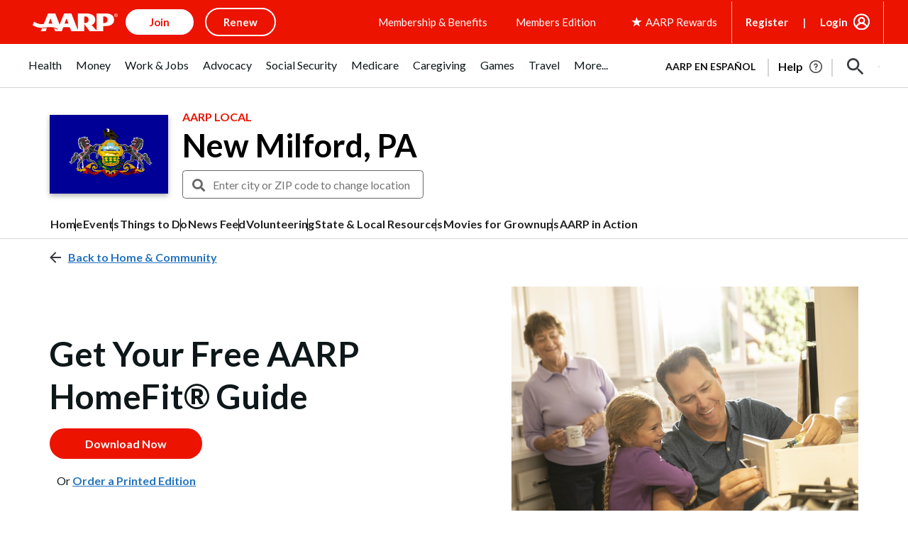

--- FILE ---
content_type: text/html; charset=utf-8
request_url: https://www.google.com/recaptcha/api2/aframe
body_size: 214
content:
<!DOCTYPE HTML><html><head><meta http-equiv="content-type" content="text/html; charset=UTF-8"></head><body><script nonce="cPQ-5IK0Mdvg_K44lmBlsA">/** Anti-fraud and anti-abuse applications only. See google.com/recaptcha */ try{var clients={'sodar':'https://pagead2.googlesyndication.com/pagead/sodar?'};window.addEventListener("message",function(a){try{if(a.source===window.parent){var b=JSON.parse(a.data);var c=clients[b['id']];if(c){var d=document.createElement('img');d.src=c+b['params']+'&rc='+(localStorage.getItem("rc::a")?sessionStorage.getItem("rc::b"):"");window.document.body.appendChild(d);sessionStorage.setItem("rc::e",parseInt(sessionStorage.getItem("rc::e")||0)+1);localStorage.setItem("rc::h",'1768996491362');}}}catch(b){}});window.parent.postMessage("_grecaptcha_ready", "*");}catch(b){}</script></body></html>